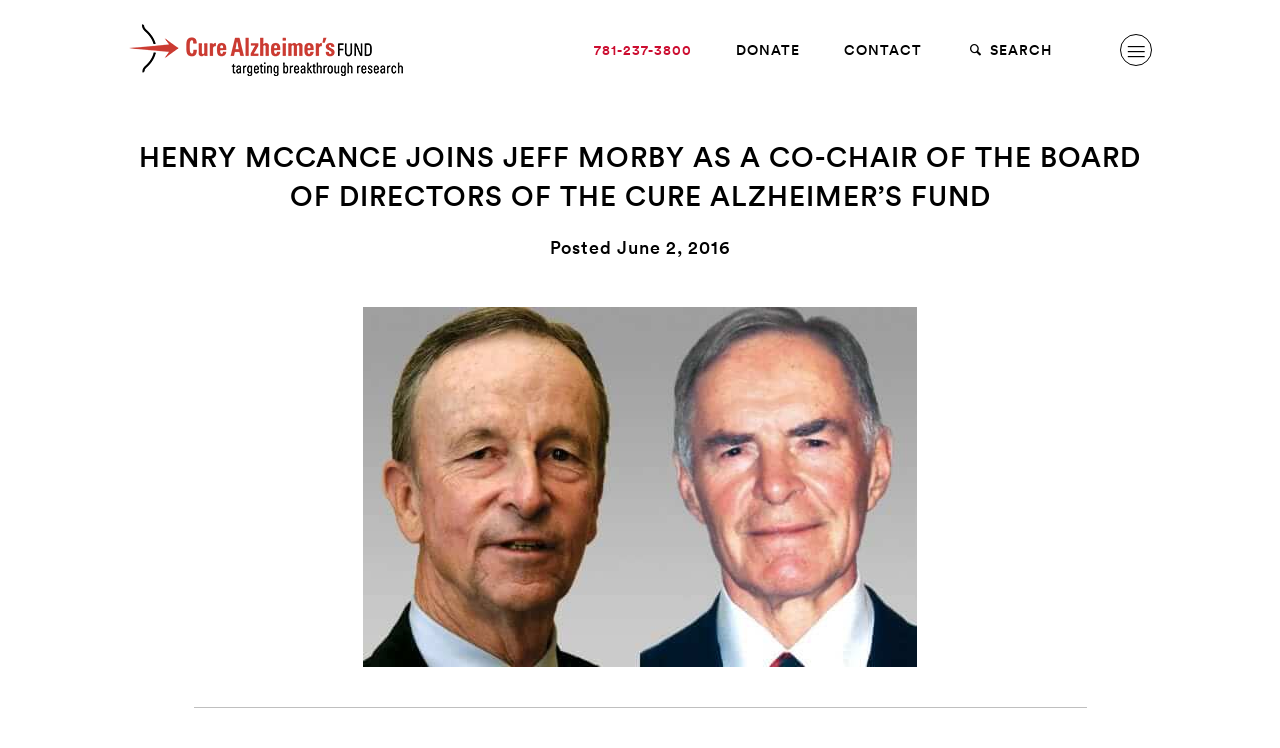

--- FILE ---
content_type: text/html; charset=UTF-8
request_url: https://curealz.org/news-and-events/henry-mccance-joins-jeff-morby-as-a-co-chair-of-the-board-of-directors-of-the-cure-alzheimers-fund/
body_size: 17844
content:
<!DOCTYPE HTML>
<!--[if lt IE 9]><html class="no-js lt-ie9"> <![endif]-->
<!--[if IE 9]><html class="ie9"> <![endif]-->
<!--[if gt IE 9]><!--><html class="no-js"><!--<![endif]-->
<head>
	<meta charset="utf-8">
	<meta http-equiv="x-ua-compatible" content="ie=edge">
	<meta name="viewport" content="width=device-width, initial-scale=1">
	<link rel="profile" href="http://gmpg.org/xfn/11">
	<link rel="pingback" href="https://curealz.org/xmlrpc.php">

	<link rel="apple-touch-icon" sizes="180x180" href="/wp-content/themes/wpx/assets/images/favicons/apple-touch-icon.png">
	<link rel="icon" type="image/png" sizes="32x32" href="/wp-content/themes/wpx/assets/images/favicons/favicon-32x32.png">
	<link rel="icon" type="image/png" sizes="192x192" href="/wp-content/themes/wpx/assets/images/favicons/android-chrome-192x192.png">
	<link rel="icon" type="image/png" sizes="16x16" href="/wp-content/themes/wpx/assets/images/favicons/favicon-16x16.png">
	<link rel="manifest" href="/wp-content/themes/wpx/assets/images/favicons/site.webmanifest">
	<link rel="mask-icon" href="/wp-content/themes/wpx/assets/images/favicons/safari-pinned-tab.svg" color="#cc0c2f">
	<link rel="shortcut icon" href="/wp-content/themes/wpx/assets/images/favicons/favicon.ico">
	<meta name="msapplication-TileColor" content="#ffffff">
	<meta name="msapplication-TileImage" content="/wp-content/themes/wpx/assets/images/favicons/mstile-144x144.png">
	<meta name="msapplication-config" content="/wp-content/themes/wpx/assets/images/favicons/browserconfig.xml">
	<meta name="theme-color" content="#ffffff">

	<link rel="preconnect" href="https://fonts.googleapis.com">
	<link rel="preconnect" href="https://fonts.gstatic.com" crossorigin>
	<link href="https://fonts.googleapis.com/css2?family=Roboto+Slab:wght@100;300&family=Roboto:ital,wght@0,100;0,300;0,400;0,500;0,700;1,100;1,300;1,400;1,500;1,700&display=swap" rel="stylesheet">

	<meta name='robots' content='index, follow, max-image-preview:large, max-snippet:-1, max-video-preview:-1' />
	<style>img:is([sizes="auto" i], [sizes^="auto," i]) { contain-intrinsic-size: 3000px 1500px }</style>
	
	<!-- This site is optimized with the Yoast SEO plugin v26.8 - https://yoast.com/product/yoast-seo-wordpress/ -->
	<title>Henry McCance Joins Jeff Morby as a Co-Chair of the Board of Directors of the Cure Alzheimer’s Fund &#8211; Cure Alzheimer&#039;s Fund</title>
	<meta name="description" content="(Wellesley, MA) – May 31, 2016 – Cure Alzheimer’s Fund is announcing that Jeff Morby and Henry McCance have been named Co-Chairs of the Board of" />
	<link rel="canonical" href="https://curealz.org/news-and-events/henry-mccance-joins-jeff-morby-as-a-co-chair-of-the-board-of-directors-of-the-cure-alzheimers-fund/" />
	<meta property="og:locale" content="en_US" />
	<meta property="og:type" content="article" />
	<meta property="og:title" content="Henry McCance Joins Jeff Morby as a Co-Chair of the Board of Directors of the Cure Alzheimer’s Fund &#8211; Cure Alzheimer&#039;s Fund" />
	<meta property="og:description" content="(Wellesley, MA) – May 31, 2016 – Cure Alzheimer’s Fund is announcing that Jeff Morby and Henry McCance have been named Co-Chairs of the Board of" />
	<meta property="og:url" content="https://curealz.org/news-and-events/henry-mccance-joins-jeff-morby-as-a-co-chair-of-the-board-of-directors-of-the-cure-alzheimers-fund/" />
	<meta property="og:site_name" content="Cure Alzheimer&#039;s Fund" />
	<meta property="article:publisher" content="https://www.facebook.com/CureAlzheimers" />
	<meta property="article:published_time" content="2016-06-02T21:21:30+00:00" />
	<meta property="article:modified_time" content="2018-11-05T20:26:56+00:00" />
	<meta property="og:image" content="https://curealz.org/wp-content/uploads/2016/06/HenryMcCanceJoinsJeffMorby.jpg" />
	<meta property="og:image:width" content="1200" />
	<meta property="og:image:height" content="630" />
	<meta property="og:image:type" content="image/jpeg" />
	<meta name="author" content="curealz_admin" />
	<meta name="twitter:card" content="summary_large_image" />
	<meta name="twitter:creator" content="@CureAlzheimers" />
	<meta name="twitter:site" content="@CureAlzheimers" />
	<meta name="twitter:label1" content="Written by" />
	<meta name="twitter:data1" content="curealz_admin" />
	<meta name="twitter:label2" content="Est. reading time" />
	<meta name="twitter:data2" content="3 minutes" />
	<script type="application/ld+json" class="yoast-schema-graph">{"@context":"https://schema.org","@graph":[{"@type":"Article","@id":"https://curealz.org/news-and-events/henry-mccance-joins-jeff-morby-as-a-co-chair-of-the-board-of-directors-of-the-cure-alzheimers-fund/#article","isPartOf":{"@id":"https://curealz.org/news-and-events/henry-mccance-joins-jeff-morby-as-a-co-chair-of-the-board-of-directors-of-the-cure-alzheimers-fund/"},"author":{"name":"curealz_admin","@id":"https://curealz.org/#/schema/person/226f517e0d2dff9ba2d55fde24c48f1d"},"headline":"Henry McCance Joins Jeff Morby as a Co-Chair of the Board of Directors of the Cure Alzheimer’s Fund","datePublished":"2016-06-02T21:21:30+00:00","dateModified":"2018-11-05T20:26:56+00:00","mainEntityOfPage":{"@id":"https://curealz.org/news-and-events/henry-mccance-joins-jeff-morby-as-a-co-chair-of-the-board-of-directors-of-the-cure-alzheimers-fund/"},"wordCount":696,"publisher":{"@id":"https://curealz.org/#organization"},"image":{"@id":"https://curealz.org/news-and-events/henry-mccance-joins-jeff-morby-as-a-co-chair-of-the-board-of-directors-of-the-cure-alzheimers-fund/#primaryimage"},"thumbnailUrl":"https://curealz.org/wp-content/uploads/2016/06/HenryMcCanceJoinsJeffMorby.jpg","articleSection":["From the Founders","Press Releases"],"inLanguage":"en-US"},{"@type":"WebPage","@id":"https://curealz.org/news-and-events/henry-mccance-joins-jeff-morby-as-a-co-chair-of-the-board-of-directors-of-the-cure-alzheimers-fund/","url":"https://curealz.org/news-and-events/henry-mccance-joins-jeff-morby-as-a-co-chair-of-the-board-of-directors-of-the-cure-alzheimers-fund/","name":"Henry McCance Joins Jeff Morby as a Co-Chair of the Board of Directors of the Cure Alzheimer’s Fund &#8211; Cure Alzheimer&#039;s Fund","isPartOf":{"@id":"https://curealz.org/#website"},"primaryImageOfPage":{"@id":"https://curealz.org/news-and-events/henry-mccance-joins-jeff-morby-as-a-co-chair-of-the-board-of-directors-of-the-cure-alzheimers-fund/#primaryimage"},"image":{"@id":"https://curealz.org/news-and-events/henry-mccance-joins-jeff-morby-as-a-co-chair-of-the-board-of-directors-of-the-cure-alzheimers-fund/#primaryimage"},"thumbnailUrl":"https://curealz.org/wp-content/uploads/2016/06/HenryMcCanceJoinsJeffMorby.jpg","datePublished":"2016-06-02T21:21:30+00:00","dateModified":"2018-11-05T20:26:56+00:00","description":"(Wellesley, MA) – May 31, 2016 – Cure Alzheimer’s Fund is announcing that Jeff Morby and Henry McCance have been named Co-Chairs of the Board of","breadcrumb":{"@id":"https://curealz.org/news-and-events/henry-mccance-joins-jeff-morby-as-a-co-chair-of-the-board-of-directors-of-the-cure-alzheimers-fund/#breadcrumb"},"inLanguage":"en-US","potentialAction":[{"@type":"ReadAction","target":["https://curealz.org/news-and-events/henry-mccance-joins-jeff-morby-as-a-co-chair-of-the-board-of-directors-of-the-cure-alzheimers-fund/"]}]},{"@type":"ImageObject","inLanguage":"en-US","@id":"https://curealz.org/news-and-events/henry-mccance-joins-jeff-morby-as-a-co-chair-of-the-board-of-directors-of-the-cure-alzheimers-fund/#primaryimage","url":"https://curealz.org/wp-content/uploads/2016/06/HenryMcCanceJoinsJeffMorby.jpg","contentUrl":"https://curealz.org/wp-content/uploads/2016/06/HenryMcCanceJoinsJeffMorby.jpg","width":1200,"height":630},{"@type":"BreadcrumbList","@id":"https://curealz.org/news-and-events/henry-mccance-joins-jeff-morby-as-a-co-chair-of-the-board-of-directors-of-the-cure-alzheimers-fund/#breadcrumb","itemListElement":[{"@type":"ListItem","position":1,"name":"Home","item":"https://curealz.org/"},{"@type":"ListItem","position":2,"name":"Henry McCance Joins Jeff Morby as a Co-Chair of the Board of Directors of the Cure Alzheimer’s Fund"}]},{"@type":"WebSite","@id":"https://curealz.org/#website","url":"https://curealz.org/","name":"Cure Alzheimer's Fund","description":"Cure Alzheimer&#039;s Fund is the only organization with a clear plan to end Alzheimer&#039;s disease. All donations go directly to research.","publisher":{"@id":"https://curealz.org/#organization"},"potentialAction":[{"@type":"SearchAction","target":{"@type":"EntryPoint","urlTemplate":"https://curealz.org/?s={search_term_string}"},"query-input":{"@type":"PropertyValueSpecification","valueRequired":true,"valueName":"search_term_string"}}],"inLanguage":"en-US"},{"@type":"Organization","@id":"https://curealz.org/#organization","name":"Cure Alzheimer's Fund","url":"https://curealz.org/","logo":{"@type":"ImageObject","inLanguage":"en-US","@id":"https://curealz.org/#/schema/logo/image/","url":"https://curealz.org/wp-content/uploads/2018/03/logo-cure@2x.png","contentUrl":"https://curealz.org/wp-content/uploads/2018/03/logo-cure@2x.png","width":552,"height":119,"caption":"Cure Alzheimer's Fund"},"image":{"@id":"https://curealz.org/#/schema/logo/image/"},"sameAs":["https://www.facebook.com/CureAlzheimers","https://x.com/CureAlzheimers","https://www.youtube.com/user/CureAlzheimers"]},{"@type":"Person","@id":"https://curealz.org/#/schema/person/226f517e0d2dff9ba2d55fde24c48f1d","name":"curealz_admin","image":{"@type":"ImageObject","inLanguage":"en-US","@id":"https://curealz.org/#/schema/person/image/","url":"https://secure.gravatar.com/avatar/a679fc78e9208537ce9f06fb03dfdc18702ab769336bfbd2e45892baa22f832a?s=96&d=mm&r=g","contentUrl":"https://secure.gravatar.com/avatar/a679fc78e9208537ce9f06fb03dfdc18702ab769336bfbd2e45892baa22f832a?s=96&d=mm&r=g","caption":"curealz_admin"}}]}</script>
	<!-- / Yoast SEO plugin. -->


<link href='https://fonts.gstatic.com' crossorigin rel='preconnect' />
<link rel="alternate" type="application/rss+xml" title="Cure Alzheimer&#039;s Fund &raquo; Feed" href="https://curealz.org/feed/" />
<style id='wp-emoji-styles-inline-css' type='text/css'>

	img.wp-smiley, img.emoji {
		display: inline !important;
		border: none !important;
		box-shadow: none !important;
		height: 1em !important;
		width: 1em !important;
		margin: 0 0.07em !important;
		vertical-align: -0.1em !important;
		background: none !important;
		padding: 0 !important;
	}
</style>
<link rel='stylesheet' id='wp-block-library-css' href='https://curealz.org/wp-includes/css/dist/block-library/style.min.css?ver=6.8.3' type='text/css' media='all' />
<style id='classic-theme-styles-inline-css' type='text/css'>
/*! This file is auto-generated */
.wp-block-button__link{color:#fff;background-color:#32373c;border-radius:9999px;box-shadow:none;text-decoration:none;padding:calc(.667em + 2px) calc(1.333em + 2px);font-size:1.125em}.wp-block-file__button{background:#32373c;color:#fff;text-decoration:none}
</style>
<style id='safe-svg-svg-icon-style-inline-css' type='text/css'>
.safe-svg-cover{text-align:center}.safe-svg-cover .safe-svg-inside{display:inline-block;max-width:100%}.safe-svg-cover svg{fill:currentColor;height:100%;max-height:100%;max-width:100%;width:100%}

</style>
<style id='global-styles-inline-css' type='text/css'>
:root{--wp--preset--aspect-ratio--square: 1;--wp--preset--aspect-ratio--4-3: 4/3;--wp--preset--aspect-ratio--3-4: 3/4;--wp--preset--aspect-ratio--3-2: 3/2;--wp--preset--aspect-ratio--2-3: 2/3;--wp--preset--aspect-ratio--16-9: 16/9;--wp--preset--aspect-ratio--9-16: 9/16;--wp--preset--color--black: #000000;--wp--preset--color--cyan-bluish-gray: #abb8c3;--wp--preset--color--white: #ffffff;--wp--preset--color--pale-pink: #f78da7;--wp--preset--color--vivid-red: #cf2e2e;--wp--preset--color--luminous-vivid-orange: #ff6900;--wp--preset--color--luminous-vivid-amber: #fcb900;--wp--preset--color--light-green-cyan: #7bdcb5;--wp--preset--color--vivid-green-cyan: #00d084;--wp--preset--color--pale-cyan-blue: #8ed1fc;--wp--preset--color--vivid-cyan-blue: #0693e3;--wp--preset--color--vivid-purple: #9b51e0;--wp--preset--gradient--vivid-cyan-blue-to-vivid-purple: linear-gradient(135deg,rgba(6,147,227,1) 0%,rgb(155,81,224) 100%);--wp--preset--gradient--light-green-cyan-to-vivid-green-cyan: linear-gradient(135deg,rgb(122,220,180) 0%,rgb(0,208,130) 100%);--wp--preset--gradient--luminous-vivid-amber-to-luminous-vivid-orange: linear-gradient(135deg,rgba(252,185,0,1) 0%,rgba(255,105,0,1) 100%);--wp--preset--gradient--luminous-vivid-orange-to-vivid-red: linear-gradient(135deg,rgba(255,105,0,1) 0%,rgb(207,46,46) 100%);--wp--preset--gradient--very-light-gray-to-cyan-bluish-gray: linear-gradient(135deg,rgb(238,238,238) 0%,rgb(169,184,195) 100%);--wp--preset--gradient--cool-to-warm-spectrum: linear-gradient(135deg,rgb(74,234,220) 0%,rgb(151,120,209) 20%,rgb(207,42,186) 40%,rgb(238,44,130) 60%,rgb(251,105,98) 80%,rgb(254,248,76) 100%);--wp--preset--gradient--blush-light-purple: linear-gradient(135deg,rgb(255,206,236) 0%,rgb(152,150,240) 100%);--wp--preset--gradient--blush-bordeaux: linear-gradient(135deg,rgb(254,205,165) 0%,rgb(254,45,45) 50%,rgb(107,0,62) 100%);--wp--preset--gradient--luminous-dusk: linear-gradient(135deg,rgb(255,203,112) 0%,rgb(199,81,192) 50%,rgb(65,88,208) 100%);--wp--preset--gradient--pale-ocean: linear-gradient(135deg,rgb(255,245,203) 0%,rgb(182,227,212) 50%,rgb(51,167,181) 100%);--wp--preset--gradient--electric-grass: linear-gradient(135deg,rgb(202,248,128) 0%,rgb(113,206,126) 100%);--wp--preset--gradient--midnight: linear-gradient(135deg,rgb(2,3,129) 0%,rgb(40,116,252) 100%);--wp--preset--font-size--small: 13px;--wp--preset--font-size--medium: 20px;--wp--preset--font-size--large: 36px;--wp--preset--font-size--x-large: 42px;--wp--preset--spacing--20: 0.44rem;--wp--preset--spacing--30: 0.67rem;--wp--preset--spacing--40: 1rem;--wp--preset--spacing--50: 1.5rem;--wp--preset--spacing--60: 2.25rem;--wp--preset--spacing--70: 3.38rem;--wp--preset--spacing--80: 5.06rem;--wp--preset--shadow--natural: 6px 6px 9px rgba(0, 0, 0, 0.2);--wp--preset--shadow--deep: 12px 12px 50px rgba(0, 0, 0, 0.4);--wp--preset--shadow--sharp: 6px 6px 0px rgba(0, 0, 0, 0.2);--wp--preset--shadow--outlined: 6px 6px 0px -3px rgba(255, 255, 255, 1), 6px 6px rgba(0, 0, 0, 1);--wp--preset--shadow--crisp: 6px 6px 0px rgba(0, 0, 0, 1);}:where(.is-layout-flex){gap: 0.5em;}:where(.is-layout-grid){gap: 0.5em;}body .is-layout-flex{display: flex;}.is-layout-flex{flex-wrap: wrap;align-items: center;}.is-layout-flex > :is(*, div){margin: 0;}body .is-layout-grid{display: grid;}.is-layout-grid > :is(*, div){margin: 0;}:where(.wp-block-columns.is-layout-flex){gap: 2em;}:where(.wp-block-columns.is-layout-grid){gap: 2em;}:where(.wp-block-post-template.is-layout-flex){gap: 1.25em;}:where(.wp-block-post-template.is-layout-grid){gap: 1.25em;}.has-black-color{color: var(--wp--preset--color--black) !important;}.has-cyan-bluish-gray-color{color: var(--wp--preset--color--cyan-bluish-gray) !important;}.has-white-color{color: var(--wp--preset--color--white) !important;}.has-pale-pink-color{color: var(--wp--preset--color--pale-pink) !important;}.has-vivid-red-color{color: var(--wp--preset--color--vivid-red) !important;}.has-luminous-vivid-orange-color{color: var(--wp--preset--color--luminous-vivid-orange) !important;}.has-luminous-vivid-amber-color{color: var(--wp--preset--color--luminous-vivid-amber) !important;}.has-light-green-cyan-color{color: var(--wp--preset--color--light-green-cyan) !important;}.has-vivid-green-cyan-color{color: var(--wp--preset--color--vivid-green-cyan) !important;}.has-pale-cyan-blue-color{color: var(--wp--preset--color--pale-cyan-blue) !important;}.has-vivid-cyan-blue-color{color: var(--wp--preset--color--vivid-cyan-blue) !important;}.has-vivid-purple-color{color: var(--wp--preset--color--vivid-purple) !important;}.has-black-background-color{background-color: var(--wp--preset--color--black) !important;}.has-cyan-bluish-gray-background-color{background-color: var(--wp--preset--color--cyan-bluish-gray) !important;}.has-white-background-color{background-color: var(--wp--preset--color--white) !important;}.has-pale-pink-background-color{background-color: var(--wp--preset--color--pale-pink) !important;}.has-vivid-red-background-color{background-color: var(--wp--preset--color--vivid-red) !important;}.has-luminous-vivid-orange-background-color{background-color: var(--wp--preset--color--luminous-vivid-orange) !important;}.has-luminous-vivid-amber-background-color{background-color: var(--wp--preset--color--luminous-vivid-amber) !important;}.has-light-green-cyan-background-color{background-color: var(--wp--preset--color--light-green-cyan) !important;}.has-vivid-green-cyan-background-color{background-color: var(--wp--preset--color--vivid-green-cyan) !important;}.has-pale-cyan-blue-background-color{background-color: var(--wp--preset--color--pale-cyan-blue) !important;}.has-vivid-cyan-blue-background-color{background-color: var(--wp--preset--color--vivid-cyan-blue) !important;}.has-vivid-purple-background-color{background-color: var(--wp--preset--color--vivid-purple) !important;}.has-black-border-color{border-color: var(--wp--preset--color--black) !important;}.has-cyan-bluish-gray-border-color{border-color: var(--wp--preset--color--cyan-bluish-gray) !important;}.has-white-border-color{border-color: var(--wp--preset--color--white) !important;}.has-pale-pink-border-color{border-color: var(--wp--preset--color--pale-pink) !important;}.has-vivid-red-border-color{border-color: var(--wp--preset--color--vivid-red) !important;}.has-luminous-vivid-orange-border-color{border-color: var(--wp--preset--color--luminous-vivid-orange) !important;}.has-luminous-vivid-amber-border-color{border-color: var(--wp--preset--color--luminous-vivid-amber) !important;}.has-light-green-cyan-border-color{border-color: var(--wp--preset--color--light-green-cyan) !important;}.has-vivid-green-cyan-border-color{border-color: var(--wp--preset--color--vivid-green-cyan) !important;}.has-pale-cyan-blue-border-color{border-color: var(--wp--preset--color--pale-cyan-blue) !important;}.has-vivid-cyan-blue-border-color{border-color: var(--wp--preset--color--vivid-cyan-blue) !important;}.has-vivid-purple-border-color{border-color: var(--wp--preset--color--vivid-purple) !important;}.has-vivid-cyan-blue-to-vivid-purple-gradient-background{background: var(--wp--preset--gradient--vivid-cyan-blue-to-vivid-purple) !important;}.has-light-green-cyan-to-vivid-green-cyan-gradient-background{background: var(--wp--preset--gradient--light-green-cyan-to-vivid-green-cyan) !important;}.has-luminous-vivid-amber-to-luminous-vivid-orange-gradient-background{background: var(--wp--preset--gradient--luminous-vivid-amber-to-luminous-vivid-orange) !important;}.has-luminous-vivid-orange-to-vivid-red-gradient-background{background: var(--wp--preset--gradient--luminous-vivid-orange-to-vivid-red) !important;}.has-very-light-gray-to-cyan-bluish-gray-gradient-background{background: var(--wp--preset--gradient--very-light-gray-to-cyan-bluish-gray) !important;}.has-cool-to-warm-spectrum-gradient-background{background: var(--wp--preset--gradient--cool-to-warm-spectrum) !important;}.has-blush-light-purple-gradient-background{background: var(--wp--preset--gradient--blush-light-purple) !important;}.has-blush-bordeaux-gradient-background{background: var(--wp--preset--gradient--blush-bordeaux) !important;}.has-luminous-dusk-gradient-background{background: var(--wp--preset--gradient--luminous-dusk) !important;}.has-pale-ocean-gradient-background{background: var(--wp--preset--gradient--pale-ocean) !important;}.has-electric-grass-gradient-background{background: var(--wp--preset--gradient--electric-grass) !important;}.has-midnight-gradient-background{background: var(--wp--preset--gradient--midnight) !important;}.has-small-font-size{font-size: var(--wp--preset--font-size--small) !important;}.has-medium-font-size{font-size: var(--wp--preset--font-size--medium) !important;}.has-large-font-size{font-size: var(--wp--preset--font-size--large) !important;}.has-x-large-font-size{font-size: var(--wp--preset--font-size--x-large) !important;}
:where(.wp-block-post-template.is-layout-flex){gap: 1.25em;}:where(.wp-block-post-template.is-layout-grid){gap: 1.25em;}
:where(.wp-block-columns.is-layout-flex){gap: 2em;}:where(.wp-block-columns.is-layout-grid){gap: 2em;}
:root :where(.wp-block-pullquote){font-size: 1.5em;line-height: 1.6;}
</style>
<link rel='stylesheet' id='wpx.styles-css' href='https://curealz.org/wp-content/themes/wpx/assets/styles/screen.min.css?ver=1747062168' type='text/css' media='screen' />
<style id='rocket-lazyload-inline-css' type='text/css'>
.rll-youtube-player{position:relative;padding-bottom:56.23%;height:0;overflow:hidden;max-width:100%;}.rll-youtube-player:focus-within{outline: 2px solid currentColor;outline-offset: 5px;}.rll-youtube-player iframe{position:absolute;top:0;left:0;width:100%;height:100%;z-index:100;background:0 0}.rll-youtube-player img{bottom:0;display:block;left:0;margin:auto;max-width:100%;width:100%;position:absolute;right:0;top:0;border:none;height:auto;-webkit-transition:.4s all;-moz-transition:.4s all;transition:.4s all}.rll-youtube-player img:hover{-webkit-filter:brightness(75%)}.rll-youtube-player .play{height:100%;width:100%;left:0;top:0;position:absolute;background:url(https://curealz.org/wp-content/plugins/wp-rocket/assets/img/youtube.png) no-repeat center;background-color: transparent !important;cursor:pointer;border:none;}
</style>
<script type="text/javascript" src="https://curealz.org/wp-includes/js/jquery/jquery.min.js?ver=3.7.1" id="jquery-core-js"></script>
<script type="text/javascript" src="https://curealz.org/wp-includes/js/jquery/jquery-migrate.min.js?ver=3.4.1" id="jquery-migrate-js"></script>
<link rel="https://api.w.org/" href="https://curealz.org/wp-json/" /><link rel="alternate" title="JSON" type="application/json" href="https://curealz.org/wp-json/wp/v2/posts/3008" /><link rel="EditURI" type="application/rsd+xml" title="RSD" href="https://curealz.org/xmlrpc.php?rsd" />
<link rel='shortlink' href='https://curealz.org/?p=3008' />
<link rel="alternate" title="oEmbed (JSON)" type="application/json+oembed" href="https://curealz.org/wp-json/oembed/1.0/embed?url=https%3A%2F%2Fcurealz.org%2Fnews-and-events%2Fhenry-mccance-joins-jeff-morby-as-a-co-chair-of-the-board-of-directors-of-the-cure-alzheimers-fund%2F" />
<link rel="alternate" title="oEmbed (XML)" type="text/xml+oembed" href="https://curealz.org/wp-json/oembed/1.0/embed?url=https%3A%2F%2Fcurealz.org%2Fnews-and-events%2Fhenry-mccance-joins-jeff-morby-as-a-co-chair-of-the-board-of-directors-of-the-cure-alzheimers-fund%2F&#038;format=xml" />
		<script type="text/javascript">
				(function(c,l,a,r,i,t,y){
					c[a]=c[a]||function(){(c[a].q=c[a].q||[]).push(arguments)};t=l.createElement(r);t.async=1;
					t.src="https://www.clarity.ms/tag/"+i+"?ref=wordpress";y=l.getElementsByTagName(r)[0];y.parentNode.insertBefore(t,y);
				})(window, document, "clarity", "script", "7v0qfxxuee");
		</script>
		<script>
	(function(i,s,o,g,r,a,m){i['GoogleAnalyticsObject']=r;i[r]=i[r]||function(){
	(i[r].q=i[r].q||[]).push(arguments)},i[r].l=1*new Date();a=s.createElement(o),
	m=s.getElementsByTagName(o)[0];a.async=1;a.src=g;m.parentNode.insertBefore(a,m)
	})(window,document,'script','//www.google-analytics.com/analytics.js','ga');

	ga('create', 'UA-7289598-1', 'auto');
	ga('require', 'displayfeatures');
	ga('send', 'pageview');
</script>
<script async="" src="https://giving.classy.org/embedded/api/sdk/js/86321"></script>
<!-- Google Tag Manager -->
<script>(function(w,d,s,l,i){w[l]=w[l]||[];w[l].push({'gtm.start':
new Date().getTime(),event:'gtm.js'});var f=d.getElementsByTagName(s)[0],
j=d.createElement(s),dl=l!='dataLayer'?'&l='+l:'';j.async=true;j.src=
'https://www.googletagmanager.com/gtm.js?id='+i+dl;f.parentNode.insertBefore(j,f);
})(window,document,'script','dataLayer','GTM-MX7CBTFF');</script>
<!-- End Google Tag Manager -->
<noscript><style id="rocket-lazyload-nojs-css">.rll-youtube-player, [data-lazy-src]{display:none !important;}</style></noscript>
</head>

<body class="wp-singular post-template-default single single-post postid-3008 single-format-standard wp-theme-wpx slug-henry-mccance-joins-jeff-morby-as-a-co-chair-of-the-board-of-directors-of-the-cure-alzheimers-fund">

	<!-- Google Tag Manager (noscript) -->
	<noscript><iframe src="https://www.googletagmanager.com/ns.html?id=GTM-MX7CBTFF"
	height="0" width="0" style="display:none;visibility:hidden"></iframe></noscript>
	<!-- End Google Tag Manager (noscript) -->
	
	<script>
	!function(f,b,e,v,n,t,s){if(f.fbq)return;n=f.fbq=function(){n.callMethod?
	n.callMethod.apply(n,arguments):n.queue.push(arguments)};if(!f._fbq)f._fbq=n;
	n.push=n;n.loaded=!0;n.version='2.0';n.queue=[];t=b.createElement(e);t.async=!0;
	t.src=v;s=b.getElementsByTagName(e)[0];s.parentNode.insertBefore(t,s)}(window,
	document,'script','https://connect.facebook.net/en_US/fbevents.js');
	fbq('init', '1454279274616146'); // Insert your pixel ID here.
	fbq('track', 'PageView');
	</script>
	<noscript><img height="1" width="1" style="display:none"
	src="https://www.facebook.com/tr?id=1454279274616146&ev=PageView&noscript=1"
	/></noscript>

			<script type="text/javascript">
		/* <![CDATA[ */
		var google_conversion_id = 1063754491;
		var google_custom_params = window.google_tag_params;
		var google_remarketing_only = true;
		/* ]]> */
		</script>
		<script type="text/javascript" src="//www.googleadservices.com/pagead/conversion.js">
		</script>
		<noscript>
		<div style="display:inline;">
		<img height="1" width="1" style="border-style:none;" alt="" src="//googleads.g.doubleclick.net/pagead/viewthroughconversion/1063754491/?guid=ON&amp;script=0"/>
		</div>
		</noscript>
	
	<div class="overlay"></div>

	
<div class="nav-primary is-mobile-state" id="nav-primary">
	<div class="nav-primary-inner">

		<a href="https://curealz.org" class="logo-main"><img src="https://curealz.org/wp-content/themes/wpx/assets/images/logo-cure.png" data-2x="https://curealz.org/wp-content/themes/wpx/assets/images/logo-cure@2x.png" alt="Cure Alzheimer's Fund"></a>
		<a href="https://curealz.org" class="logo-mobile"><img src="https://curealz.org/wp-content/themes/wpx/assets/images/logo-cure-mobile.png" data-2x="https://curealz.org/wp-content/themes/wpx/assets/images/logo-cure@2x.png" alt="Cure Alzheimer's Fund"></a>

		<a href="#" class="nav-primary-toggle" id="nav-primary-toggle">
			<i class="icon-cancel"></i>
		</a>

		<div class="nav-mobile">
			<ul>
				<li>
					<form action="https://curealz.org" method="get" class="primary-nav-search">
						<i class="icon-search"></i> <input type="text" name="s"> <a href="#" class="primary-nav-search-submit"><i class="icon-right-open-big"></i></a>
					</form>
				</li>
				<li class="page_item page-item-42957 page_item_has_children"><a href="https://curealz.org/the-basics-of-alzheimers-disease/">The Basics of Alzheimer’s Disease<i class="icon-right-open-big"></i></a>
<ul class='children'>
	<li class="page_item page-item-43169"><a href="https://curealz.org/the-basics-of-alzheimers-disease/types-of-dementia/">Types of Dementia<i class="icon-right-open-big"></i></a></li>
	<li class="page_item page-item-42967"><a href="https://curealz.org/the-basics-of-alzheimers-disease/pathology-of-alzheimers-disease/">Pathology of Alzheimer’s Disease<i class="icon-right-open-big"></i></a></li>
	<li class="page_item page-item-42973"><a href="https://curealz.org/the-basics-of-alzheimers-disease/stages-and-symptoms-of-alzheimers-disease/">Stages and Symptoms of Alzheimer’s Disease<i class="icon-right-open-big"></i></a></li>
	<li class="page_item page-item-42993"><a href="https://curealz.org/the-basics-of-alzheimers-disease/risk-factors-for-alzheimers-disease/">Risk Factors for Alzheimer’s Disease<i class="icon-right-open-big"></i></a></li>
	<li class="page_item page-item-42999"><a href="https://curealz.org/the-basics-of-alzheimers-disease/the-genetics-of-alzheimers-disease/">The Genetics of Alzheimer’s Disease<i class="icon-right-open-big"></i></a></li>
	<li class="page_item page-item-43002"><a href="https://curealz.org/the-basics-of-alzheimers-disease/diagnostic-tools-for-alzheimers-disease/">Diagnostic Tools for Alzheimer’s Disease<i class="icon-right-open-big"></i></a></li>
	<li class="page_item page-item-43006"><a href="https://curealz.org/the-basics-of-alzheimers-disease/existing-treatments-and-drugs-for-alzheimers-disease/">Existing Treatments and Drugs for Alzheimer’s Disease<i class="icon-right-open-big"></i></a></li>
	<li class="page_item page-item-43012"><a href="https://curealz.org/the-basics-of-alzheimers-disease/statistics-and-costs/">Statistics and Costs<i class="icon-right-open-big"></i></a></li>
	<li class="page_item page-item-91"><a href="https://curealz.org/the-basics-of-alzheimers-disease/better-your-brain/">Better Your Brain<i class="icon-right-open-big"></i></a></li>
</ul>
</li>
<li class="page_item page-item-93 page_item_has_children"><a href="https://curealz.org/the-research/">The Research<i class="icon-right-open-big"></i></a>
<ul class='children'>
	<li class="page_item page-item-95 page_item_has_children"><a href="https://curealz.org/the-research/areas-of-focus/">Areas of Focus<i class="icon-right-open-big"></i></a>
	<ul class='children'>
		<li class="page_item page-item-99"><a href="https://curealz.org/the-research/areas-of-focus/alz-genome-project/">Alzheimer&#8217;s Genome Project™<i class="icon-right-open-big"></i></a></li>
		<li class="page_item page-item-101"><a href="https://curealz.org/the-research/areas-of-focus/genes-to-therapies/">Genes to Therapy / Stem Cell Screening<i class="icon-right-open-big"></i></a></li>
		<li class="page_item page-item-103"><a href="https://curealz.org/the-research/areas-of-focus/identification/">Identification<i class="icon-right-open-big"></i></a></li>
		<li class="page_item page-item-105"><a href="https://curealz.org/the-research/areas-of-focus/immune-system-structures/">Immune System Structures &#038; Processes<i class="icon-right-open-big"></i></a></li>
		<li class="page_item page-item-111"><a href="https://curealz.org/the-research/areas-of-focus/the-microbiome/">Interaction of the Microbiome<i class="icon-right-open-big"></i></a></li>
		<li class="page_item page-item-109"><a href="https://curealz.org/the-research/areas-of-focus/pathological-pathways-systems/">Pathological Pathways &#038; Systems<i class="icon-right-open-big"></i></a></li>
		<li class="page_item page-item-113"><a href="https://curealz.org/the-research/areas-of-focus/therapeutic-strategies-drug-discovery/">Therapeutic Strategies &#038; Drug Discovery<i class="icon-right-open-big"></i></a></li>
		<li class="page_item page-item-115"><a href="https://curealz.org/the-research/areas-of-focus/whole-genome-sequencing/">Whole Genome Sequencing<i class="icon-right-open-big"></i></a></li>
		<li class="page_item page-item-107"><a href="https://curealz.org/the-research/areas-of-focus/other-areas-of-investigation/">Other Areas of Investigation<i class="icon-right-open-big"></i></a></li>
	</ul>
</li>
	<li class="page_item page-item-97 page_item_has_children"><a href="https://curealz.org/the-research/consortia/">Consortia<i class="icon-right-open-big"></i></a>
	<ul class='children'>
		<li class="page_item page-item-33486"><a href="https://curealz.org/the-research/consortia/tau/">ALZHEIMER&#8217;S DISEASE TAU CONSORTIUM<i class="icon-right-open-big"></i></a></li>
		<li class="page_item page-item-119"><a href="https://curealz.org/the-research/consortia/apoe/">FLEMING APOE CONSORTIUM<i class="icon-right-open-big"></i></a></li>
		<li class="page_item page-item-125"><a href="https://curealz.org/the-research/consortia/brain-entry-and-exit/">BRAIN ENTRY &#038; EXIT CONSORTIUM<i class="icon-right-open-big"></i></a></li>
		<li class="page_item page-item-121"><a href="https://curealz.org/the-research/consortia/circuits/">CIRCUITS CONSORTIUM (ENDED)<i class="icon-right-open-big"></i></a></li>
		<li class="page_item page-item-40473"><a href="https://curealz.org/the-research/consortia/microbiome-consortium/">MICROBIOME CONSORTIUM<i class="icon-right-open-big"></i></a></li>
		<li class="page_item page-item-28807"><a href="https://curealz.org/the-research/consortia/neuroimmune-consortium/">NEUROIMMUNE CONSORTIUM<i class="icon-right-open-big"></i></a></li>
		<li class="page_item page-item-46298"><a href="https://curealz.org/the-research/consortia/brain-aging-consortium/">BRAIN AGING CONSORTIUM<i class="icon-right-open-big"></i></a></li>
	</ul>
</li>
	<li class="page_item page-item-1164"><a href="https://curealz.org/the-research/research-funded-projects/">Funded Projects<i class="icon-right-open-big"></i></a></li>
	<li class="page_item page-item-129"><a href="https://curealz.org/the-research/grant-process/">Grant Process<i class="icon-right-open-big"></i></a></li>
	<li class="page_item page-item-131"><a href="https://curealz.org/the-research/researchers/">Our Researchers<i class="icon-right-open-big"></i></a></li>
	<li class="page_item page-item-135 page_item_has_children"><a href="https://curealz.org/the-research/topics-of-interest/">Topics of Interest<i class="icon-right-open-big"></i></a>
	<ul class='children'>
		<li class="page_item page-item-137"><a href="https://curealz.org/the-research/topics-of-interest/alz-in-a-dish/">Alzheimer&#8217;s in a Dish<i class="icon-right-open-big"></i></a></li>
		<li class="page_item page-item-142"><a href="https://curealz.org/the-research/topics-of-interest/app/">Amyloid Precursor Protein<i class="icon-right-open-big"></i></a></li>
		<li class="page_item page-item-144"><a href="https://curealz.org/the-research/topics-of-interest/brain-lymphatic-system/">Brain Lymphatic System<i class="icon-right-open-big"></i></a></li>
		<li class="page_item page-item-150"><a href="https://curealz.org/the-research/topics-of-interest/innate-immunity/">Innate Immunity<i class="icon-right-open-big"></i></a></li>
		<li class="page_item page-item-154"><a href="https://curealz.org/the-research/topics-of-interest/microglia/">Microglia<i class="icon-right-open-big"></i></a></li>
		<li class="page_item page-item-1749"><a href="https://curealz.org/the-research/topics-of-interest/blood-brain-barrier/">Blood Brain Barrier<i class="icon-right-open-big"></i></a></li>
	</ul>
</li>
	<li class="page_item page-item-13280"><a href="https://curealz.org/the-research/published-papers/">Published Papers<i class="icon-right-open-big"></i></a></li>
	<li class="page_item page-item-13518"><a href="https://curealz.org/the-research/discoveries/">Discoveries<i class="icon-right-open-big"></i></a></li>
</ul>
</li>
<li class="page_item page-item-156 page_item_has_children"><a href="https://curealz.org/about-us/">About Us<i class="icon-right-open-big"></i></a>
<ul class='children'>
	<li class="page_item page-item-31259"><a href="https://curealz.org/about-us/our-story/">Our Story<i class="icon-right-open-big"></i></a></li>
	<li class="page_item page-item-160"><a href="https://curealz.org/about-us/our-people/">Our People<i class="icon-right-open-big"></i></a></li>
	<li class="page_item page-item-162"><a href="https://curealz.org/about-us/financial-reports/">Reports<i class="icon-right-open-big"></i></a></li>
	<li class="page_item page-item-40686 page_item_has_children"><a href="https://curealz.org/about-us/2023-results/">2023 Results<i class="icon-right-open-big"></i></a>
	<ul class='children'>
		<li class="page_item page-item-40695"><a href="https://curealz.org/about-us/2023-results/letter-from-the-chair/">Letter from the Chair<i class="icon-right-open-big"></i></a></li>
		<li class="page_item page-item-40697"><a href="https://curealz.org/about-us/2023-results/letter-from-the-ceo/">Letter from the CEO<i class="icon-right-open-big"></i></a></li>
		<li class="page_item page-item-40699"><a href="https://curealz.org/about-us/2023-results/letter-from-the-chair-of-rlg/">Letter from the Chair of RLG<i class="icon-right-open-big"></i></a></li>
		<li class="page_item page-item-40704"><a href="https://curealz.org/about-us/2023-results/financial-charts/">Financials – Source and Use of Funds<i class="icon-right-open-big"></i></a></li>
		<li class="page_item page-item-40706"><a href="https://curealz.org/about-us/2023-results/form-990/">Financials – Form 990<i class="icon-right-open-big"></i></a></li>
		<li class="page_item page-item-40708"><a href="https://curealz.org/about-us/2023-results/audited-financials/">Audited Financials<i class="icon-right-open-big"></i></a></li>
		<li class="page_item page-item-41098"><a href="https://curealz.org/about-us/2023-results/complete-annual-report/">Complete Annual Report<i class="icon-right-open-big"></i></a></li>
		<li class="page_item page-item-40710"><a href="https://curealz.org/about-us/2023-results/research-overview/">Research Overview<i class="icon-right-open-big"></i></a></li>
		<li class="page_item page-item-40712"><a href="https://curealz.org/about-us/2023-results/research-areas-of-focus/">Research Areas of Focus<i class="icon-right-open-big"></i></a></li>
		<li class="page_item page-item-40714"><a href="https://curealz.org/about-us/2023-results/funded-projects/">Funded Research Projects<i class="icon-right-open-big"></i></a></li>
		<li class="page_item page-item-40716"><a href="https://curealz.org/about-us/2023-results/published-papers/">Published Research Papers<i class="icon-right-open-big"></i></a></li>
	</ul>
</li>
	<li class="page_item page-item-45099 page_item_has_children"><a href="https://curealz.org/about-us/2024-results/">2024 Results<i class="icon-right-open-big"></i></a>
	<ul class='children'>
		<li class="page_item page-item-45102"><a href="https://curealz.org/about-us/2024-results/letter-from-the-chair/">Letter from the Chair<i class="icon-right-open-big"></i></a></li>
		<li class="page_item page-item-45103"><a href="https://curealz.org/about-us/2024-results/letter-from-the-ceo/">Letter from the CEO<i class="icon-right-open-big"></i></a></li>
		<li class="page_item page-item-45104"><a href="https://curealz.org/about-us/2024-results/financial-charts/">Financials – Source and Use of Funds<i class="icon-right-open-big"></i></a></li>
		<li class="page_item page-item-45105"><a href="https://curealz.org/about-us/2024-results/form-990/">Financials – Form 990<i class="icon-right-open-big"></i></a></li>
		<li class="page_item page-item-45106"><a href="https://curealz.org/about-us/2024-results/audited-financials/">Audited Financials<i class="icon-right-open-big"></i></a></li>
		<li class="page_item page-item-45109"><a href="https://curealz.org/about-us/2024-results/complete-annual-report/">Complete Annual Report<i class="icon-right-open-big"></i></a></li>
		<li class="page_item page-item-45110"><a href="https://curealz.org/about-us/2024-results/research-overview/">Research Overview<i class="icon-right-open-big"></i></a></li>
		<li class="page_item page-item-45111"><a href="https://curealz.org/about-us/2024-results/research-areas-of-focus/">Research Areas of Focus<i class="icon-right-open-big"></i></a></li>
		<li class="page_item page-item-45112"><a href="https://curealz.org/about-us/2024-results/funded-projects/">Funded Research Projects<i class="icon-right-open-big"></i></a></li>
		<li class="page_item page-item-45113"><a href="https://curealz.org/about-us/2024-results/published-papers/">Published Research Papers<i class="icon-right-open-big"></i></a></li>
	</ul>
</li>
</ul>
</li>
<li class="page_item page-item-166 page_item_has_children"><a href="https://curealz.org/giving/">Giving<i class="icon-right-open-big"></i></a>
<ul class='children'>
	<li class="page_item page-item-168"><a href="https://curealz.org/giving/donate/">Donate<i class="icon-right-open-big"></i></a></li>
	<li class="page_item page-item-46626"><a href="https://curealz.org/giving/2025-annual-appeal/">2025 Annual Appeal<i class="icon-right-open-big"></i></a></li>
	<li class="page_item page-item-42806 page_item_has_children"><a href="https://curealz.org/giving/ways-to-donate/">Ways to Donate<i class="icon-right-open-big"></i></a>
	<ul class='children'>
		<li class="page_item page-item-13417"><a href="https://curealz.org/giving/ways-to-donate/planned-giving/">Planned Giving<i class="icon-right-open-big"></i></a></li>
		<li class="page_item page-item-31325"><a href="https://curealz.org/giving/ways-to-donate/crypto/">CRYPTOCURRENCY<i class="icon-right-open-big"></i></a></li>
	</ul>
</li>
	<li class="page_item page-item-170"><a href="https://curealz.org/giving/fundraisers/">Fundraisers<i class="icon-right-open-big"></i></a></li>
	<li class="page_item page-item-172"><a href="https://curealz.org/giving/in-memory/">In Memory &#038; In Honor<i class="icon-right-open-big"></i></a></li>
	<li class="page_item page-item-44710"><a href="https://curealz.org/giving/i-remember/">I Remember<i class="icon-right-open-big"></i></a></li>
	<li class="page_item page-item-174"><a href="https://curealz.org/giving/artists-giving-back/">Artists Giving Back<i class="icon-right-open-big"></i></a></li>
	<li class="page_item page-item-176"><a href="https://curealz.org/giving/charity-watchdogs/">Charity Watchdogs<i class="icon-right-open-big"></i></a></li>
</ul>
</li>
<li class="page_item page-item-178 page_item_has_children"><a href="https://curealz.org/news-and-events/">News and Events<i class="icon-right-open-big"></i></a>
<ul class='children'>
	<li class="page_item page-item-12035 page_item_has_children"><a href="https://curealz.org/news-and-events/events/">Events<i class="icon-right-open-big"></i></a>
	<ul class='children'>
		<li class="page_item page-item-13944"><a href="https://curealz.org/news-and-events/events/2018-symposium-video/">2018 Symposium Video<i class="icon-right-open-big"></i></a></li>
	</ul>
</li>
	<li class="page_item page-item-12041"><a href="https://curealz.org/news-and-events/webinars/">Webinars<i class="icon-right-open-big"></i></a></li>
	<li class="page_item page-item-12036"><a href="https://curealz.org/news-and-events/interviews/">Interviews<i class="icon-right-open-big"></i></a></li>
	<li class="page_item page-item-12038"><a href="https://curealz.org/news-and-events/press/">Press<i class="icon-right-open-big"></i></a></li>
	<li class="page_item page-item-12039"><a href="https://curealz.org/news-and-events/videos/">Videos<i class="icon-right-open-big"></i></a></li>
	<li class="page_item page-item-13997 page_item_has_children"><a href="https://curealz.org/news-and-events/research-newsletter/">Newsletter<i class="icon-right-open-big"></i></a>
	<ul class='children'>
		<li class="page_item page-item-44038"><a href="https://curealz.org/news-and-events/research-newsletter/december-2024-your-generosity/">December 2024: Your Generosity<i class="icon-right-open-big"></i></a></li>
		<li class="page_item page-item-44056"><a href="https://curealz.org/news-and-events/research-newsletter/december-2024/">December 2024<i class="icon-right-open-big"></i></a></li>
		<li class="page_item page-item-44044"><a href="https://curealz.org/news-and-events/research-newsletter/december-2024-ways-to-donate/">December 2024: Ways to Donate<i class="icon-right-open-big"></i></a></li>
		<li class="page_item page-item-44049"><a href="https://curealz.org/news-and-events/research-newsletter/november-2024/">November 2024<i class="icon-right-open-big"></i></a></li>
		<li class="page_item page-item-42111"><a href="https://curealz.org/news-and-events/research-newsletter/july-2024/">July 2024<i class="icon-right-open-big"></i></a></li>
		<li class="page_item page-item-42093"><a href="https://curealz.org/news-and-events/research-newsletter/june-2024/">June 2024<i class="icon-right-open-big"></i></a></li>
		<li class="page_item page-item-42055"><a href="https://curealz.org/news-and-events/research-newsletter/march-2024/">March 2024<i class="icon-right-open-big"></i></a></li>
		<li class="page_item page-item-42577"><a href="https://curealz.org/news-and-events/research-newsletter/november-2023/">November 2023<i class="icon-right-open-big"></i></a></li>
		<li class="page_item page-item-42046"><a href="https://curealz.org/news-and-events/research-newsletter/july-2023/">July 2023<i class="icon-right-open-big"></i></a></li>
		<li class="page_item page-item-42037"><a href="https://curealz.org/news-and-events/research-newsletter/february-2023/">February 2023<i class="icon-right-open-big"></i></a></li>
		<li class="page_item page-item-42030"><a href="https://curealz.org/news-and-events/research-newsletter/june-2022/">June 2022<i class="icon-right-open-big"></i></a></li>
		<li class="page_item page-item-42016"><a href="https://curealz.org/news-and-events/research-newsletter/december-2022/">December 2022<i class="icon-right-open-big"></i></a></li>
		<li class="page_item page-item-29175"><a href="https://curealz.org/news-and-events/research-newsletter/december-2021/">December 2021<i class="icon-right-open-big"></i></a></li>
		<li class="page_item page-item-42561"><a href="https://curealz.org/news-and-events/research-newsletter/july-2021/">July 2021<i class="icon-right-open-big"></i></a></li>
		<li class="page_item page-item-26613"><a href="https://curealz.org/news-and-events/research-newsletter/fall-2020/">Fall 2020<i class="icon-right-open-big"></i></a></li>
		<li class="page_item page-item-17085"><a href="https://curealz.org/news-and-events/research-newsletter/march-2020/">March 2020<i class="icon-right-open-big"></i></a></li>
		<li class="page_item page-item-16088"><a href="https://curealz.org/news-and-events/research-newsletter/november-2019/">November 2019<i class="icon-right-open-big"></i></a></li>
		<li class="page_item page-item-15599"><a href="https://curealz.org/news-and-events/research-newsletter/october-2019-15/">October 2019<i class="icon-right-open-big"></i></a></li>
		<li class="page_item page-item-15258"><a href="https://curealz.org/news-and-events/research-newsletter/july-2019/">July 2019<i class="icon-right-open-big"></i></a></li>
		<li class="page_item page-item-14712"><a href="https://curealz.org/news-and-events/research-newsletter/march-2019/">March 2019<i class="icon-right-open-big"></i></a></li>
		<li class="page_item page-item-14218"><a href="https://curealz.org/news-and-events/research-newsletter/january_2019/">January 2019<i class="icon-right-open-big"></i></a></li>
		<li class="page_item page-item-42554"><a href="https://curealz.org/news-and-events/research-newsletter/december-2018/">December 2018<i class="icon-right-open-big"></i></a></li>
		<li class="page_item page-item-14095"><a href="https://curealz.org/news-and-events/research-newsletter/november/">November 2018<i class="icon-right-open-big"></i></a></li>
	</ul>
</li>
	<li class="page_item page-item-182"><a href="https://curealz.org/news-and-events/blog/">Blog<i class="icon-right-open-big"></i></a></li>
</ul>
</li>
<li class="page_item page-item-13861 page_item_has_children"><a href="https://curealz.org/awareness/">Awareness<i class="icon-right-open-big"></i></a>
<ul class='children'>
	<li class="page_item page-item-13385"><a href="https://curealz.org/awareness/the-face-of-alzheimers/">The Face of Alzheimer&#8217;s<i class="icon-right-open-big"></i></a></li>
	<li class="page_item page-item-13743"><a href="https://curealz.org/awareness/world-alzheimers-day/">World Alzheimer’s Day<i class="icon-right-open-big"></i></a></li>
	<li class="page_item page-item-29838"><a href="https://curealz.org/awareness/dr-solomon-carter-fuller/">Dr. Solomon Carter Fuller<i class="icon-right-open-big"></i></a></li>
</ul>
</li>
<li class="page_item page-item-188"><a href="https://curealz.org/contact/">Contact<i class="icon-right-open-big"></i></a></li>
							</ul>

		</div>

	</div>

</div>
	<div class="bounds" data-sticky-wrap>

		<div class="header-main" id="header-main">

			<div class="header-main-inner">

				<a href="https://curealz.org" class="logo-main"><img class="retina" src="https://curealz.org/wp-content/themes/wpx/assets/images/logo-cure.png" data-2x="https://curealz.org/wp-content/themes/wpx/assets/images/logo-cure@2x.png" alt="Cure Alzheimer's Fund"></a>
				<a href="https://curealz.org" class="logo-mobile"><img class="retina" src="https://curealz.org/wp-content/themes/wpx/assets/images/logo-cure-mobile.png" data-2x="https://curealz.org/wp-content/themes/wpx/assets/images/logo-cure-mobile@2x.png" alt="Cure Alzheimer's Fund"></a>

				
<div class="nav-utility">
	<ul>
		<li id="menu-item-190" class="is-emphasized menu-item menu-item-type-custom menu-item-object-custom menu-item-190"><a href="tel:781-237-3800">781-237-3800</a></li>
<li id="menu-item-44438" class="menu-item menu-item-type-custom menu-item-object-custom menu-item-44438"><a href="/?campaign=666449">Donate</a></li>
<li id="menu-item-192" class="menu-item menu-item-type-post_type menu-item-object-page menu-item-192"><a href="https://curealz.org/contact/">Contact</a></li>
		<li class="search-item">
			<a href="#" id="search-toggle"><i class="icon-search"></i> <span>Search</span></a>
			<form action="https://curealz.org" method="get" id="utility-search">
				<i class="icon-search"></i> <input type="text" name="s"> <a href="#" id="utility-search-submit"><i class="icon-right-open-big"></i></a>
			</form>
		</li>
	</ul>
</div>
				<a href="#" class="nav-primary-toggle">
					<i class="icon-menu"></i>
				</a>

			</div>

		</div>
					
<div class="bounds-content tinymce">

	<header class="bounds-header">

		<h1 class="content-title">Henry McCance Joins Jeff Morby as a Co-Chair of the Board of Directors of the  Cure Alzheimer’s Fund</h1>

		<p class="date">Posted June 2, 2016</p>
		
	</header>

	
	
	<div class="content-narrow">
		<p><img fetchpriority="high" decoding="async" class="size-medium wp-image-3009 aligncenter" src="https://curealz.org/wp-content/uploads/2018/02/henry_and_jeff-554x360.jpg" alt="" width="554" height="360" srcset="https://curealz.org/wp-content/uploads/2018/02/henry_and_jeff-554x360.jpg 554w, https://curealz.org/wp-content/uploads/2018/02/henry_and_jeff.jpg 960w" sizes="(max-width: 554px) 100vw, 554px" /></p>
<hr />
<p><strong>(Wellesley, MA) – May 31, 2016 –</strong> Cure Alzheimer’s Fund is announcing that Jeff Morby and Henry McCance have been named Co-Chairs of the Board of Directors. Jeff Morby has chaired the board since inception in 2004, and he, along with co-founders and directors Henry McCance, Phyllis Rappaport and Jacqueline Morby, have over time welcomed other members to the Board to join with them to provide outstanding leadership for funding innovative, breakthrough research to end Alzheimer’s disease.  Under their leadership, Cure Alzheimer’s Fund has distributed over $40 million to Alzheimer’s research and has over 23,000 donors. The organization is dedicated to providing grants to the world’s leading researchers to develop treatments for Alzheimer’s disease. Because the Board members of the foundation pay all of the operating costs, 100% of donations from third parties go directly to research.</p>
<p>“Because of our tremendous progress, Cure Alzheimer’s Fund has reached a level of activity and complexity, which requires that I have an outstanding partner to join with me in the Chairmanship role to be able to take full advantage of the excellent opportunities available to us for finding a cure. Henry is an extremely successful and competent person and has made a tremendous contribution to the foundation to date and has been my de-facto partner since inception. I am extremely pleased that he has agreed to serve with me in the Co-Chairman role,” said Morby.</p>
<p>“Through the first eleven years of its existence, Cure Alzheimer&#8217;s Fund has been fortunate to have had Jeff Morby as its founding Chairman. His vision, passion, and personal time commitment have successfully led us from startup to a thought leader in Alzheimer&#8217;s Disease research. As we begin to write our next chapter, I am extremely excited to join Jeff as Co-Chairman. I look forward to partnering with Jeff, the board, the staff and our researchers, to maximize the effectiveness of our funded research, and to continue our strong momentum toward finding effective therapies for this devastating disease,” said McCance.</p>
<p>“Cure Alzheimer’s Fund is fortunate to have exceptionally strong leadership and commitment from our Board of Directors,” said Tim Armour, President and CEO of Cure Alzheimer’s Fund. “The Morbys, Phyllis, and Henry, along with our newer Board members, have provided invaluable vision and guidance to the Fund since its inception, which has led to remarkable growth year after year. This continuity of leadership reinforces our determination to stay the course until Alzheimer’s is defeated.”</p>
<p>Jeffrey Morby co-founded Cure Alzheimer’s Fund in 2004 and served as chairman of the Cure Alzheimer’s Fund Board of Directors from 2004 to 2016. Mr. Morby is retired Vice-Chairman of Mellon Financial Corporation, where he ran all wholesale activities, as well as serving as Chairman of Mellon Bank Europe.  He is currently Chairman of the Morby Family Charitable Foundation and a Council member of the World Wildlife Fund. He has an M.B.A. from Harvard Graduate School of Business Administration and a B.S. in engineering from Stanford University.</p>
<p>Henry McCance co-founded Cure Alzheimer’s Fund in 2004. Mr. McCance is Chairman Emeritus of Greylock Partners, one of the nation’s oldest and most successful Venture Capital firms. He is a partner of Fenway Sports Group, which owns the Boston Red Sox and Liverpool FC, and a member of the Advisory Board of Yale School of Management.  He was formerly a Director of Cabot Corporation and member of the Yale Investment Committee. Henry graduated with an M.B.A. from Harvard Graduate School of Business Administration and from Yale University with a B.A. in economics.</p>
<p>Cure Alzheimer’s Fund is a non-profit dedicated to funding the most promising research to prevent, slow or reverse Alzheimer’s disease. Since its founding in 2004, Cure Alzheimer’s Fund has contributed $40 million to research, and its funded initiatives have been responsible for several key breakthroughs – including the groundbreaking “Alzheimer’s in a Dish”. With 100 percent of donations going directly to research, Cure Alzheimer’s has been able to support some of the best scientific minds in the field of Alzheimer’s research.</p>
					<!--
			<h2 class="text-align-center">Share:</h2>
			<div class="addthis_inline_share_toolbox"></div>
			-->
			</div>

	
		<hr>

		<div class="bounds-tags no-padding">

			<p>
																									<a href="https://curealz.org/news-and-events/#!/category/from-the-founders/">From the Founders</a>
																									<a href="https://curealz.org/news-and-events/#!/channel/press/">Press</a>
																									<a href="https://curealz.org/news-and-events/#!/category/press-releases/">Press Releases</a>
							</p>

		</div>

	
	<div class="nav-horizontal">

		<div class="wrap">

			<a href="https://curealz.org/news-and-events/cure-alzheimers-fund-receives-100-percent-rating-from-charity-navigator/" rel="next"><i class="icon-left-open-big"></i> <span>Cure Alzheimer’s Fund Receives 100 Percent Rating from Charity Navigator</span></a>
			<p><a href="https://curealz.org/news-and-events/">Back to News and Events</a></p>
			<a href="https://curealz.org/news-and-events/new-study-abeta-related-to-innate-immunity-raising-new-questions-about-the-role-of-infection-in-alzheimers-disease/" rel="prev"><span>New Study: Abeta Related to Innate Immunity, Raising New Questions about the Role of Infection in Alzheimer’s Disease</span> <i class="icon-right-open-big"></i></a>
		</div>

	</div>

</div>


	
				
		
			<div data-module="isotope" class="isotope module  bg-alt margin-top">

				<div class="wrap">

					<h1 class="subtitle">Related Content:</h1>
					
					<div class="isotope-wrap">

						<div class="spinner loader">
							<div class="dot1"></div>
							<div class="dot2"></div>
						</div>

						<p class="messaging"></p>

						<div class="isotope-object eq-parent " data-id="related-posts" data-cpt="post" data-orderby="date" data-order="DESC">

							<div class="gutter-sizer"></div>
							<div class="grid-sizer"></div>

							
								
								
											<article data-id="3075" data-title="Phyllis Rappaport Updates Former College Classmates" data-timestamp="1503460800" class="isotope-item is-article">
				<a href="https://curealz.org/news-and-events/phyllis-rappaport-updates-former-college-classmates/">
					<img src="https://curealz.org/wp-content/uploads/2018/02/smithcollegereunion-826x550.jpg" alt="">					<header>
						<h1 class="isotope-title">
							Phyllis Rappaport Updates Former College Classmates													</h1>
					</header>
				</a>
			</article>
			
							
								
								
											<article data-id="3022" data-title="Alumni Reunite" data-timestamp="1475294400" class="isotope-item is-article">
				<a href="https://curealz.org/news-and-events/alumni-reunite/">
					<img src="https://curealz.org/wp-content/uploads/2018/02/screen_shot_2016-08-25_at_1.28.09_pm-826x550.jpg" alt="">					<header>
						<h1 class="isotope-title">
							Alumni Reunite													</h1>
					</header>
				</a>
			</article>
			
							
								
								
											<article data-id="3008" data-title="Henry McCance Joins Jeff Morby as a Co-Chair of the Board of Directors of the  Cure Alzheimer’s Fund" data-timestamp="1464902490" class="isotope-item is-article">
				<a href="https://curealz.org/news-and-events/henry-mccance-joins-jeff-morby-as-a-co-chair-of-the-board-of-directors-of-the-cure-alzheimers-fund/">
					<img src="https://curealz.org/wp-content/uploads/2016/06/HenryMcCanceJoinsJeffMorby-826x550.jpg" alt="">					<header>
						<h1 class="isotope-title">
							Henry McCance Joins Jeff Morby as a Co-Chair of the Board of Directors of the  Cure Alzheimer’s Fund													</h1>
					</header>
				</a>
			</article>
			
							
								
								
											<article data-id="7728" class="isotope-item has-video  " data-title="Jacqueline Morby: &#8220;We&#8217;re Building Science&#8221;" data-timestamp="1448382597">
				<a href="https://curealz.org/news-and-events/jacqueline-morby-were-building-science/">
					<div class="isotope-thumbnail">
						<i class="icon-play"></i>
						<img src="https://curealz.org/wp-content/uploads/2015/11/19-826x550.jpg" alt="">					</div>
					<header>
						<h1 class="isotope-title">Jacqueline Morby: &#8220;We&#8217;re Building Science&#8221;</h1>
					</header>
				</a>
			</article>
			
							
								
								
											<article data-id="2960" data-title="Massachusetts General Hospital Highlights CAF&#8217;s Contributions to Research" data-timestamp="1423864667" class="isotope-item is-article">
				<a href="https://curealz.org/news-and-events/massachusetts-general-hospital-highlights-cafs-contributions-to-research/">
					<img src="https://curealz.org/wp-content/uploads/2018/02/tanzi-morby-mgh-300x300.jpg" alt="">					<header>
						<h1 class="isotope-title">
							Massachusetts General Hospital Highlights CAF&#8217;s Contributions to Research													</h1>
					</header>
				</a>
			</article>
			
							
								
								
											<article data-id="2954" data-title="Jeff and Jacqui Morby Featured in Pittsburgh Post-Gazette" data-timestamp="1421278207" class="isotope-item is-article">
				<a href="https://curealz.org/news-and-events/jeff-and-jacqui-morby-featured-in-pittsburgh-post-gazette/">
					<img src="https://curealz.org/wp-content/uploads/2018/02/morbys_post_gazette-826x550.jpg" alt="">					<header>
						<h1 class="isotope-title">
							Jeff and Jacqui Morby Featured in Pittsburgh Post-Gazette													</h1>
					</header>
				</a>
			</article>
			
							
						</div>

						
					</div>

				</div>

			</div>

		
	


	</div>

	<footer class="footer-main" data-sticky-footer>

		<div class="footer-main-inner">

			<div class="cols">

				
					<div class="col">

						<p>Register for email updates about:</p>

						<div id="mc_embed_shell">
<div id="mc_embed_signup" class="inline-newsletter" data-module="newsletter-subscribe">
	<form action="https://curealz.us18.list-manage.com/subscribe/post?u=1cf47bf9e079014daba530c67&amp;id=ea974f19cf&amp;f_id=00ba32e1f0" method="post" id="mc-embedded-subscribe-form" name="mc-embedded-subscribe-form" class="validate" target="_blank">
		<div id="mc_embed_signup_scroll">
			<div class="mc-field-group input-group">
				<ul>
					<li>
						<input type="checkbox" name="group[5633]" id="mce-group[5633]-5633-0" value="1">
						<label for="mce-group[5633]-5633-0">Our Latest News</label>
					</li>
									</ul>
			</div>
		<div class="mc-field-group">
			<input placeholder="First Name" type="text" name="FNAME" class=" text" id="mce-FNAME" value=""></div>
			<div class="mc-field-group">
				<input placeholder="Last Name" type="text" name="LNAME" class=" text" id="mce-LNAME" value="">
			</div>
			<div class="mc-field-group">
				<input placeholder="Email" type="email" name="EMAIL" class="required email" id="mce-EMAIL" value="" required="">
			</div>
			<div id="mce-responses" class="clear">
				<div class="response" id="mce-error-response" style="display: none;"></div>
				<div class="response" id="mce-success-response" style="display: none;"></div>
			</div>
			<div aria-hidden="true" style="position: absolute; left: -5000px;">
				<input type="text" name="b_1cf47bf9e079014daba530c67_ea974f19cf" tabindex="-1" value="">
			</div>
			<div class="clear"><input type="submit" name="subscribe" id="mc-embedded-subscribe" class="button" value="Subscribe"></div>
		</div>
	</form>
</div>

<script type="text/javascript" src="//s3.amazonaws.com/downloads.mailchimp.com/js/mc-validate.js"></script><script type="text/javascript">(function($) {window.fnames = new Array(); window.ftypes = new Array();fnames[1]='FNAME';ftypes[1]='text';fnames[2]='LNAME';ftypes[2]='text';fnames[0]='EMAIL';ftypes[0]='email';fnames[3]='ADDRESS';ftypes[3]='address';fnames[4]='PHONE';ftypes[4]='phone';}(jQuery));var $mcj = jQuery.noConflict(true);</script></div>
					</div>

				
								
				<div class="col">
					<p>&copy; 2005 - 2026 Cure Alzheimer's Fund. All rights reserved.</p>
					<p>Cure Alzheimer’s Fund is a “doing business as” name for the Alzheimer’s Disease Research Foundation, a 501(c)(3) public charity with federal tax ID #52-239-6428.
<br>
<br>
<a href="https://curealz.org/wp-content/uploads/2025/09/CAF-Disclosure-Statement.pdf" target="_blank" rel="noopener">Cure Alzheimer’s Fund Disclosure Statement</a></p>					<p><a href="https://curealz.org/privacy-policy/">Privacy Policy</a></p>				</div>

				<div class="col">

										<p><a href="https://curealz.org/giving/donate/">Donate</a></p>

					<ul>
						<li id="menu-item-201" class="menu-item menu-item-type-post_type menu-item-object-page menu-item-201"><a href="https://curealz.org/contact/">Contact</a></li>
<li id="menu-item-203" class="menu-item menu-item-type-custom menu-item-object-custom menu-item-203"><a href="tel:781-237-3800">781-237-3800</a></li>
<li id="menu-item-202" class="menu-item menu-item-type-post_type menu-item-object-page menu-item-202"><a href="https://curealz.org/sitemap/">Sitemap</a></li>
					</ul>

																									
											<div class="nav-social">

							<a href="https://www.facebook.com/CureAlzheimers" target="_blank" class="chicklet-facebook"><i class="icon-facebook"></i></a>							<a href="http://www.linkedin.com/company/1108107" target="_blank" class="chicklet-linkedin"><i class="icon-linkedin"></i></a>							<a href="https://www.youtube.com/user/CureAlzheimers" target="_blank" class="chicklet-youtube"><i class="icon-youtube"></i></a>							<a href="https://vimeo.com/curealz" target="_blank" class="chicklet-vimeo"><i class="icon-vimeo"></i></a>							<a href="https://www.instagram.com/curealzheimers/" target="_blank" class="chicklet-instagram"><i class="icon-instagram"></i></a>
						</div>
					
				</div>

			</div>

		</div>

	</footer>

	<script>var SITE_ROOT = 'https://curealz.org';</script>
	<script>var SITE_ASSETS = 'https://curealz.org/wp-content/themes/wpx/assets';</script>
	<script>var SITE_THEME = 'https://curealz.org/wp-content/themes/wpx';</script>

	
	<script type="speculationrules">
{"prefetch":[{"source":"document","where":{"and":[{"href_matches":"\/*"},{"not":{"href_matches":["\/wp-*.php","\/wp-admin\/*","\/wp-content\/uploads\/*","\/wp-content\/*","\/wp-content\/plugins\/*","\/wp-content\/themes\/wpx\/*","\/*\\?(.+)"]}},{"not":{"selector_matches":"a[rel~=\"nofollow\"]"}},{"not":{"selector_matches":".no-prefetch, .no-prefetch a"}}]},"eagerness":"conservative"}]}
</script>
<script type="text/javascript" id="rocket-browser-checker-js-after">
/* <![CDATA[ */
"use strict";var _createClass=function(){function defineProperties(target,props){for(var i=0;i<props.length;i++){var descriptor=props[i];descriptor.enumerable=descriptor.enumerable||!1,descriptor.configurable=!0,"value"in descriptor&&(descriptor.writable=!0),Object.defineProperty(target,descriptor.key,descriptor)}}return function(Constructor,protoProps,staticProps){return protoProps&&defineProperties(Constructor.prototype,protoProps),staticProps&&defineProperties(Constructor,staticProps),Constructor}}();function _classCallCheck(instance,Constructor){if(!(instance instanceof Constructor))throw new TypeError("Cannot call a class as a function")}var RocketBrowserCompatibilityChecker=function(){function RocketBrowserCompatibilityChecker(options){_classCallCheck(this,RocketBrowserCompatibilityChecker),this.passiveSupported=!1,this._checkPassiveOption(this),this.options=!!this.passiveSupported&&options}return _createClass(RocketBrowserCompatibilityChecker,[{key:"_checkPassiveOption",value:function(self){try{var options={get passive(){return!(self.passiveSupported=!0)}};window.addEventListener("test",null,options),window.removeEventListener("test",null,options)}catch(err){self.passiveSupported=!1}}},{key:"initRequestIdleCallback",value:function(){!1 in window&&(window.requestIdleCallback=function(cb){var start=Date.now();return setTimeout(function(){cb({didTimeout:!1,timeRemaining:function(){return Math.max(0,50-(Date.now()-start))}})},1)}),!1 in window&&(window.cancelIdleCallback=function(id){return clearTimeout(id)})}},{key:"isDataSaverModeOn",value:function(){return"connection"in navigator&&!0===navigator.connection.saveData}},{key:"supportsLinkPrefetch",value:function(){var elem=document.createElement("link");return elem.relList&&elem.relList.supports&&elem.relList.supports("prefetch")&&window.IntersectionObserver&&"isIntersecting"in IntersectionObserverEntry.prototype}},{key:"isSlowConnection",value:function(){return"connection"in navigator&&"effectiveType"in navigator.connection&&("2g"===navigator.connection.effectiveType||"slow-2g"===navigator.connection.effectiveType)}}]),RocketBrowserCompatibilityChecker}();
/* ]]> */
</script>
<script type="text/javascript" id="rocket-preload-links-js-extra">
/* <![CDATA[ */
var RocketPreloadLinksConfig = {"excludeUris":"\/(?:.+\/)?feed(?:\/(?:.+\/?)?)?$|\/(?:.+\/)?embed\/|\/(index.php\/)?(.*)wp-json(\/.*|$)|\/refer\/|\/go\/|\/recommend\/|\/recommends\/","usesTrailingSlash":"1","imageExt":"jpg|jpeg|gif|png|tiff|bmp|webp|avif|pdf|doc|docx|xls|xlsx|php","fileExt":"jpg|jpeg|gif|png|tiff|bmp|webp|avif|pdf|doc|docx|xls|xlsx|php|html|htm","siteUrl":"https:\/\/curealz.org","onHoverDelay":"100","rateThrottle":"3"};
/* ]]> */
</script>
<script type="text/javascript" id="rocket-preload-links-js-after">
/* <![CDATA[ */
(function() {
"use strict";var r="function"==typeof Symbol&&"symbol"==typeof Symbol.iterator?function(e){return typeof e}:function(e){return e&&"function"==typeof Symbol&&e.constructor===Symbol&&e!==Symbol.prototype?"symbol":typeof e},e=function(){function i(e,t){for(var n=0;n<t.length;n++){var i=t[n];i.enumerable=i.enumerable||!1,i.configurable=!0,"value"in i&&(i.writable=!0),Object.defineProperty(e,i.key,i)}}return function(e,t,n){return t&&i(e.prototype,t),n&&i(e,n),e}}();function i(e,t){if(!(e instanceof t))throw new TypeError("Cannot call a class as a function")}var t=function(){function n(e,t){i(this,n),this.browser=e,this.config=t,this.options=this.browser.options,this.prefetched=new Set,this.eventTime=null,this.threshold=1111,this.numOnHover=0}return e(n,[{key:"init",value:function(){!this.browser.supportsLinkPrefetch()||this.browser.isDataSaverModeOn()||this.browser.isSlowConnection()||(this.regex={excludeUris:RegExp(this.config.excludeUris,"i"),images:RegExp(".("+this.config.imageExt+")$","i"),fileExt:RegExp(".("+this.config.fileExt+")$","i")},this._initListeners(this))}},{key:"_initListeners",value:function(e){-1<this.config.onHoverDelay&&document.addEventListener("mouseover",e.listener.bind(e),e.listenerOptions),document.addEventListener("mousedown",e.listener.bind(e),e.listenerOptions),document.addEventListener("touchstart",e.listener.bind(e),e.listenerOptions)}},{key:"listener",value:function(e){var t=e.target.closest("a"),n=this._prepareUrl(t);if(null!==n)switch(e.type){case"mousedown":case"touchstart":this._addPrefetchLink(n);break;case"mouseover":this._earlyPrefetch(t,n,"mouseout")}}},{key:"_earlyPrefetch",value:function(t,e,n){var i=this,r=setTimeout(function(){if(r=null,0===i.numOnHover)setTimeout(function(){return i.numOnHover=0},1e3);else if(i.numOnHover>i.config.rateThrottle)return;i.numOnHover++,i._addPrefetchLink(e)},this.config.onHoverDelay);t.addEventListener(n,function e(){t.removeEventListener(n,e,{passive:!0}),null!==r&&(clearTimeout(r),r=null)},{passive:!0})}},{key:"_addPrefetchLink",value:function(i){return this.prefetched.add(i.href),new Promise(function(e,t){var n=document.createElement("link");n.rel="prefetch",n.href=i.href,n.onload=e,n.onerror=t,document.head.appendChild(n)}).catch(function(){})}},{key:"_prepareUrl",value:function(e){if(null===e||"object"!==(void 0===e?"undefined":r(e))||!1 in e||-1===["http:","https:"].indexOf(e.protocol))return null;var t=e.href.substring(0,this.config.siteUrl.length),n=this._getPathname(e.href,t),i={original:e.href,protocol:e.protocol,origin:t,pathname:n,href:t+n};return this._isLinkOk(i)?i:null}},{key:"_getPathname",value:function(e,t){var n=t?e.substring(this.config.siteUrl.length):e;return n.startsWith("/")||(n="/"+n),this._shouldAddTrailingSlash(n)?n+"/":n}},{key:"_shouldAddTrailingSlash",value:function(e){return this.config.usesTrailingSlash&&!e.endsWith("/")&&!this.regex.fileExt.test(e)}},{key:"_isLinkOk",value:function(e){return null!==e&&"object"===(void 0===e?"undefined":r(e))&&(!this.prefetched.has(e.href)&&e.origin===this.config.siteUrl&&-1===e.href.indexOf("?")&&-1===e.href.indexOf("#")&&!this.regex.excludeUris.test(e.href)&&!this.regex.images.test(e.href))}}],[{key:"run",value:function(){"undefined"!=typeof RocketPreloadLinksConfig&&new n(new RocketBrowserCompatibilityChecker({capture:!0,passive:!0}),RocketPreloadLinksConfig).init()}}]),n}();t.run();
}());
/* ]]> */
</script>
<script type="text/javascript" id="rocket_lazyload_css-js-extra">
/* <![CDATA[ */
var rocket_lazyload_css_data = {"threshold":"300"};
/* ]]> */
</script>
<script type="text/javascript" id="rocket_lazyload_css-js-after">
/* <![CDATA[ */
!function o(n,c,a){function u(t,e){if(!c[t]){if(!n[t]){var r="function"==typeof require&&require;if(!e&&r)return r(t,!0);if(s)return s(t,!0);throw(e=new Error("Cannot find module '"+t+"'")).code="MODULE_NOT_FOUND",e}r=c[t]={exports:{}},n[t][0].call(r.exports,function(e){return u(n[t][1][e]||e)},r,r.exports,o,n,c,a)}return c[t].exports}for(var s="function"==typeof require&&require,e=0;e<a.length;e++)u(a[e]);return u}({1:[function(e,t,r){"use strict";{const c="undefined"==typeof rocket_pairs?[]:rocket_pairs,a=(("undefined"==typeof rocket_excluded_pairs?[]:rocket_excluded_pairs).map(t=>{var e=t.selector;document.querySelectorAll(e).forEach(e=>{e.setAttribute("data-rocket-lazy-bg-"+t.hash,"excluded")})}),document.querySelector("#wpr-lazyload-bg-container"));var o=rocket_lazyload_css_data.threshold||300;const u=new IntersectionObserver(e=>{e.forEach(t=>{t.isIntersecting&&c.filter(e=>t.target.matches(e.selector)).map(t=>{var e;t&&((e=document.createElement("style")).textContent=t.style,a.insertAdjacentElement("afterend",e),t.elements.forEach(e=>{u.unobserve(e),e.setAttribute("data-rocket-lazy-bg-"+t.hash,"loaded")}))})})},{rootMargin:o+"px"});function n(){0<(0<arguments.length&&void 0!==arguments[0]?arguments[0]:[]).length&&c.forEach(t=>{try{document.querySelectorAll(t.selector).forEach(e=>{"loaded"!==e.getAttribute("data-rocket-lazy-bg-"+t.hash)&&"excluded"!==e.getAttribute("data-rocket-lazy-bg-"+t.hash)&&(u.observe(e),(t.elements||=[]).push(e))})}catch(e){console.error(e)}})}n(),function(){const r=window.MutationObserver;return function(e,t){if(e&&1===e.nodeType)return(t=new r(t)).observe(e,{attributes:!0,childList:!0,subtree:!0}),t}}()(document.querySelector("body"),n)}},{}]},{},[1]);
/* ]]> */
</script>
<script type="text/javascript" src="https://curealz.org/wp-content/themes/wpx/assets/js/app.min.js?ver=1743018454" id="wpx.js-js"></script>
<script>window.lazyLoadOptions=[{elements_selector:"img[data-lazy-src],.rocket-lazyload,iframe[data-lazy-src]",data_src:"lazy-src",data_srcset:"lazy-srcset",data_sizes:"lazy-sizes",class_loading:"lazyloading",class_loaded:"lazyloaded",threshold:300,callback_loaded:function(element){if(element.tagName==="IFRAME"&&element.dataset.rocketLazyload=="fitvidscompatible"){if(element.classList.contains("lazyloaded")){if(typeof window.jQuery!="undefined"){if(jQuery.fn.fitVids){jQuery(element).parent().fitVids()}}}}}},{elements_selector:".rocket-lazyload",data_src:"lazy-src",data_srcset:"lazy-srcset",data_sizes:"lazy-sizes",class_loading:"lazyloading",class_loaded:"lazyloaded",threshold:300,}];window.addEventListener('LazyLoad::Initialized',function(e){var lazyLoadInstance=e.detail.instance;if(window.MutationObserver){var observer=new MutationObserver(function(mutations){var image_count=0;var iframe_count=0;var rocketlazy_count=0;mutations.forEach(function(mutation){for(var i=0;i<mutation.addedNodes.length;i++){if(typeof mutation.addedNodes[i].getElementsByTagName!=='function'){continue}
if(typeof mutation.addedNodes[i].getElementsByClassName!=='function'){continue}
images=mutation.addedNodes[i].getElementsByTagName('img');is_image=mutation.addedNodes[i].tagName=="IMG";iframes=mutation.addedNodes[i].getElementsByTagName('iframe');is_iframe=mutation.addedNodes[i].tagName=="IFRAME";rocket_lazy=mutation.addedNodes[i].getElementsByClassName('rocket-lazyload');image_count+=images.length;iframe_count+=iframes.length;rocketlazy_count+=rocket_lazy.length;if(is_image){image_count+=1}
if(is_iframe){iframe_count+=1}}});if(image_count>0||iframe_count>0||rocketlazy_count>0){lazyLoadInstance.update()}});var b=document.getElementsByTagName("body")[0];var config={childList:!0,subtree:!0};observer.observe(b,config)}},!1)</script><script data-no-minify="1" async src="https://curealz.org/wp-content/plugins/wp-rocket/assets/js/lazyload/17.8.3/lazyload.min.js"></script><script>function lazyLoadThumb(e,alt,l){var t='<img data-lazy-src="https://i.ytimg.com/vi/ID/hqdefault.jpg" alt="" width="480" height="360"><noscript><img src="https://i.ytimg.com/vi/ID/hqdefault.jpg" alt="" width="480" height="360"></noscript>',a='<button class="play" aria-label="Play Youtube video"></button>';if(l){t=t.replace('data-lazy-','');t=t.replace('loading="lazy"','');t=t.replace(/<noscript>.*?<\/noscript>/g,'');}t=t.replace('alt=""','alt="'+alt+'"');return t.replace("ID",e)+a}function lazyLoadYoutubeIframe(){var e=document.createElement("iframe"),t="ID?autoplay=1";t+=0===this.parentNode.dataset.query.length?"":"&"+this.parentNode.dataset.query;e.setAttribute("src",t.replace("ID",this.parentNode.dataset.src)),e.setAttribute("frameborder","0"),e.setAttribute("allowfullscreen","1"),e.setAttribute("allow","accelerometer; autoplay; encrypted-media; gyroscope; picture-in-picture"),this.parentNode.parentNode.replaceChild(e,this.parentNode)}document.addEventListener("DOMContentLoaded",function(){var exclusions=[];var e,t,p,u,l,a=document.getElementsByClassName("rll-youtube-player");for(t=0;t<a.length;t++)(e=document.createElement("div")),(u='https://i.ytimg.com/vi/ID/hqdefault.jpg'),(u=u.replace('ID',a[t].dataset.id)),(l=exclusions.some(exclusion=>u.includes(exclusion))),e.setAttribute("data-id",a[t].dataset.id),e.setAttribute("data-query",a[t].dataset.query),e.setAttribute("data-src",a[t].dataset.src),(e.innerHTML=lazyLoadThumb(a[t].dataset.id,a[t].dataset.alt,l)),a[t].appendChild(e),(p=e.querySelector(".play")),(p.onclick=lazyLoadYoutubeIframe)});</script>
</body>